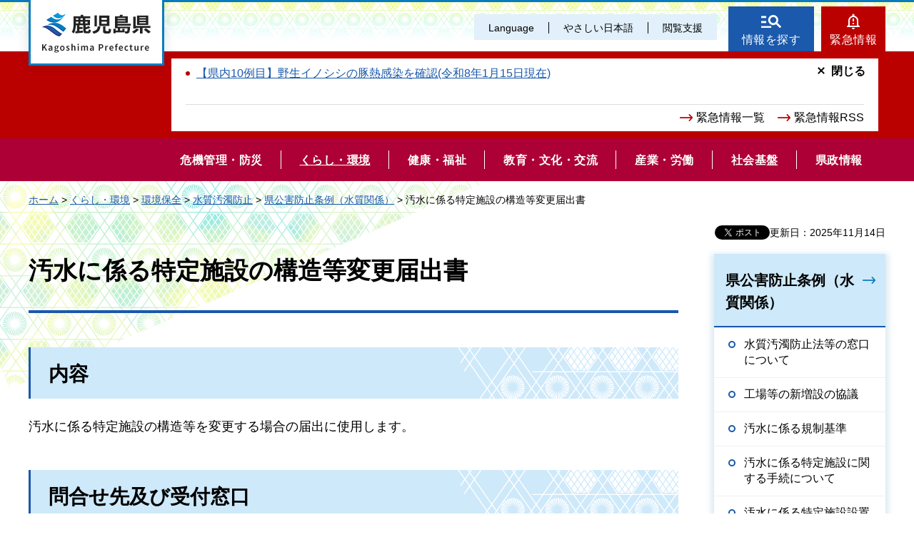

--- FILE ---
content_type: application/javascript
request_url: https://www.pref.kagoshima.jp/shared/site_re/js/gtag.js
body_size: -181
content:
//javascript